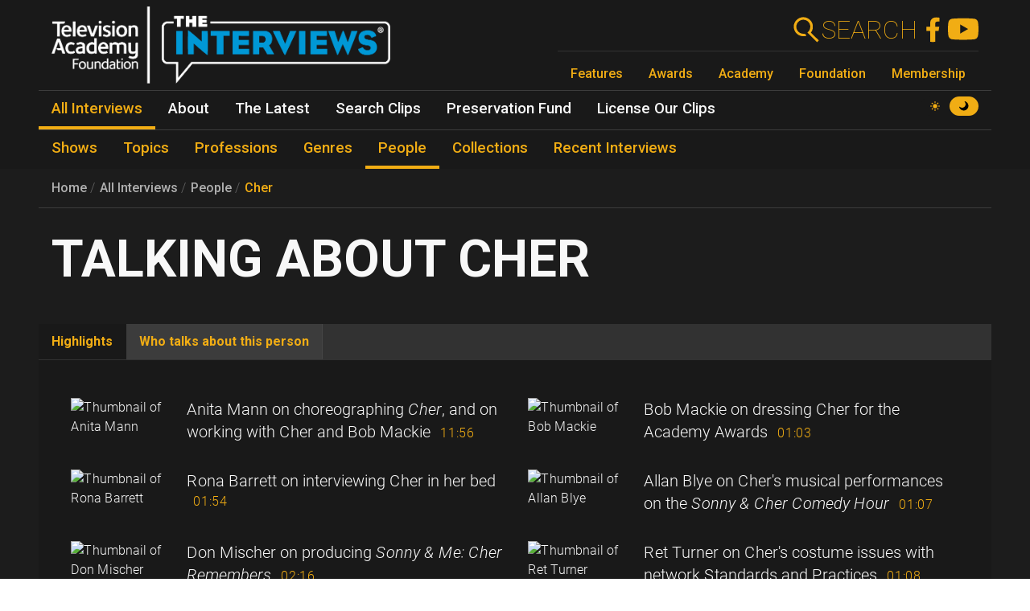

--- FILE ---
content_type: text/html; charset=UTF-8
request_url: https://interviews.televisionacademy.com/people/cher
body_size: 12766
content:
<!DOCTYPE html>
<html lang="en" dir="ltr" prefix="og: https://ogp.me/ns#">
<head>
    <meta charset="utf-8" />
<link rel="canonical" href="https://interviews.televisionacademy.com/people/cher" />
<link rel="icon" href="/favicon.ico" />
<link rel="mask-icon" href="/favicon.svg" color="#F1AD14" />
<link rel="icon" sizes="96x96" href="/favicon-96x96.png" />
<link rel="apple-touch-icon" sizes="180x180" href="/apple-touch-icon.png" />
<meta property="og:type" content="webpage" />
<meta property="og:url" content="https://interviews.televisionacademy.com/people/cher" />
<meta property="og:title" content="Cher" />
<meta property="og:image" content="https://interviews.televisionacademy.com/download?inline" />
<meta name="Generator" content="Drupal 10 (https://www.drupal.org)" />
<meta name="MobileOptimized" content="width" />
<meta name="HandheldFriendly" content="true" />
<meta name="viewport" content="width=device-width, initial-scale=1, shrink-to-fit=no" />
<meta http-equiv="x-ua-compatible" content="ie=edge" />
<script type="application/ld+json">{
    "@context": "https://schema.org",
    "@type": "BreadcrumbList",
    "itemListElement": [
        {
            "@type": "ListItem",
            "position": 1,
            "name": "Home",
            "item": "https://interviews.televisionacademy.com/"
        },
        {
            "@type": "ListItem",
            "position": 2,
            "name": "People",
            "item": "https://interviews.televisionacademy.com/people"
        },
        {
            "@type": "ListItem",
            "position": 3,
            "name": "Cher"
        }
    ]
}</script>
<script type="speculationrules">{"prerender":[{"where":{"selector_matches":"a"}}]}</script>
<link rel="alternate" hreflang="en" href="https://interviews.televisionacademy.com/people/cher" />

        <title>Cher | Television Academy Interviews</title>
        <link rel="stylesheet" media="all" href="/files/css/css_lHrmQq5f8jCiUO-lNvwKFXPSpnBgZzbQe-0I0FzZfgE.css?delta=0&amp;language=en&amp;theme=fp_theme&amp;include=eJxFjVEKxCAMBS_k6pEk1lRdUhOSCG1Pv2Vh2c83M_A2VkxVlwBFeMMZ9oFUc1NekpDwwOmxs46bpwNlh2Jhl7zReExyZvpu70-aGnEBeplfNGYLAgpNQbr9Lv4krimr0LCONdhljkcqYPgBLbc44w" />
<link rel="stylesheet" media="all" href="/files/css/css_704cImQrOUGpGnYmNCTC_3aTmVNu0QxoI7FeY8jFydc.css?delta=1&amp;language=en&amp;theme=fp_theme&amp;include=eJxFjVEKxCAMBS_k6pEk1lRdUhOSCG1Pv2Vh2c83M_A2VkxVlwBFeMMZ9oFUc1NekpDwwOmxs46bpwNlh2Jhl7zReExyZvpu70-aGnEBeplfNGYLAgpNQbr9Lv4krimr0LCONdhljkcqYPgBLbc44w" />
<link rel="stylesheet" media="print" href="/files/css/css_RsN5abm2Nxh7YszjeYY5vTzmd5ohjrLaTV-YeBsdDIA.css?delta=2&amp;language=en&amp;theme=fp_theme&amp;include=eJxFjVEKxCAMBS_k6pEk1lRdUhOSCG1Pv2Vh2c83M_A2VkxVlwBFeMMZ9oFUc1NekpDwwOmxs46bpwNlh2Jhl7zReExyZvpu70-aGnEBeplfNGYLAgpNQbr9Lv4krimr0LCONdhljkcqYPgBLbc44w" />
<link rel="stylesheet" media="all" href="/files/css/css_Y68oGWCHGngMzZCO0_AO4uvD-9c33h4ay9py9LNjwT4.css?delta=3&amp;language=en&amp;theme=fp_theme&amp;include=eJxFjVEKxCAMBS_k6pEk1lRdUhOSCG1Pv2Vh2c83M_A2VkxVlwBFeMMZ9oFUc1NekpDwwOmxs46bpwNlh2Jhl7zReExyZvpu70-aGnEBeplfNGYLAgpNQbr9Lv4krimr0LCONdhljkcqYPgBLbc44w" />

            <script type="application/json" data-drupal-selector="drupal-settings-json">{"path":{"baseUrl":"\/","pathPrefix":"","currentPath":"node\/4224","currentPathIsAdmin":false,"isFront":false,"currentLanguage":"en"},"pluralDelimiter":"\u0003","suppressDeprecationErrors":true,"gtag":{"tagId":"UA-1667400-6","consentMode":false,"otherIds":["G-LRWMB9FXZQ",""],"events":[],"additionalConfigInfo":[]},"ajaxPageState":{"libraries":"[base64]","theme":"fp_theme","theme_token":null},"ajaxTrustedUrl":[],"all_content_block":{"id":"all_content_block--person","type":"person"},"field_group":{"tabs":{"mode":"default","context":"view","settings":{"classes":"","show_empty_fields":false,"id":"","label_as_html":false,"direction":"horizontal","width_breakpoint":540}},"tab":{"mode":"default","context":"view","settings":{"classes":"","show_empty_fields":false,"id":"","label_as_html":false,"formatter":"closed","description":""}}},"widthBreakpoint":540,"videoPlayer":{"firstVideoId":"z_b5vbhD_X8","startSeconds":1882,"clipId":"111980"},"preferences":[],"toggle_hotkey_enabled":0,"user":{"uid":0,"permissionsHash":"895095a7b2c621a9b1f2d69b89cecfad2047147f2372cbae110e7055c0dab08e"}}</script>
<script src="/files/js/js_iK2n3PEMJFrOoDsbx9-Dl9barbLYzVuKiWvX6Easu7w.js?scope=header&amp;delta=0&amp;language=en&amp;theme=fp_theme&amp;include=eJx1jVEOwjAMQy801iNFaZdlYaapuoIYpyf8ISR-LNtPllcTLKTd7y0J5CZ1zJt3e3kdDBqcj2ltVGBBEgNUgoSnDC_7F_u_etgiTg18Sv_UY4ufpPDMuBzjhFWd1F0hMdWkIb955is_31DQQ_Q"></script>
<script src="/modules/composer/google_tag/js/gtag.js?t7brw7"></script>

                <script type="speculationrules">
                    {
                      "prerender": [
                        {
                          "where": {
                            "selector_matches": "a"
                          }
                        }
                      ]
                    }
                </script>
                <script async src="https://siteimproveanalytics.com/js/siteanalyze_6231350.js"></script>
</head>
<body data-theme="dark" class="layout-no-sidebars page-node-4224 path-node person">
<a href="#main" class="visually-hidden focusable skip-link">
    Skip to main content
</a>

  <div class="dialog-off-canvas-main-canvas" data-off-canvas-main-canvas>
    


    <header id="header" role="banner" aria-label="Site header">
                    <nav class="navbar" id="navbar-main" >
                      <a href="/" title="Home" rel="home" class="navbar-brand">
        <img src="/themes/custom/fp_theme/img/logo_dark.png" data-show-theme="dark" alt="Home" />
        <img src="/themes/custom/fp_theme/img/logo_light.png" data-show-theme="light" alt="Home" />
    </a>



                <div class="menu-accessories">
                    <a id="search-box" href="/search"><form action="/search"><label for="search">Search</label><input class="form-text form-control" id="search" type="search" name="search"><button type="submit"><svg xmlns="http://www.w3.org/2000/svg" viewBox="0 0 48 48">
    <path class="cls-1" d="M31.21,28.38l.28-.38.42-.62.38-.5.42-.74c.06-.12.11-.24.16-.36.16-.32.3-.62.44-.94h0a14.45,14.45,0,0,0,.94-3.78h0a7.69,7.69,0,0,0,0-1,3.23,3.23,0,0,0,0-.44V17.38a.87.87,0,0,0-.1-.54A4,4,0,0,1,34,16c-.06-.28-.1-.38-.14-.58a7.36,7.36,0,0,0-.22-.74c-.08-.24-.16-.46-.26-.7s-.14-.38-.22-.56-.3-.66-.46-1a1.47,1.47,0,0,0-.14-.28,15,15,0,0,0-2.66-3.52h0a15,15,0,1,0-10.6,25.6h1a15.25,15.25,0,0,0,3.9-.78A4,4,0,0,0,20,30.28h-.68a11,11,0,1,1,9.14-17.1l.12.18a11,11,0,0,1,.9,1.74v.14a13.87,13.87,0,0,1,.58,2h0a11.26,11.26,0,0,1-.54,6v.2a9.77,9.77,0,0,1-.8,1.54c0,.14-.12.26-.2.38a11.07,11.07,0,0,1-1.4,1.72L25.67,28.5,40.89,43.72l2.84-2.84Z"></path>
</svg></button></form></a>
                    <a href="https://www.facebook.com/FoundationInterviews"><svg version="1.1" xmlns="http://www.w3.org/2000/svg" x="0px" y="0px" viewBox="0 4 40 40">
    <path d="M27.8,25.6l0.9-5.6h-5.3v-3.9c0-1.6,0.6-2.8,3-2.8h2.6V8.2c-1.4-0.2-3-0.4-4.4-0.4c-4.6,0-7.8,2.8-7.8,7.8V20 h-5v5.6h5v14.1c1.1,0.2,2.2,0.3,3.3,0.3c1.1,0,2.2-0.1,3.3-0.3V25.6H27.8z"/>
</svg>
</a>
                    <a href="https://www.youtube.com/user/TVLEGENDS"><svg xmlns="http://www.w3.org/2000/svg" width="16" height="16" fill="#fff" viewBox="0 0 16 16">
    <path fill="#000" d="M8.051 1.999h.089c.822.003 4.987.033 6.11.335a2.01 2.01 0 0 1 1.415 1.42c.101.38.172.883.22 1.402l.01.104.022.26.008.104c.065.914.073 1.77.074 1.957v.075c-.001.194-.01 1.108-.082 2.06l-.008.105-.009.104c-.05.572-.124 1.14-.235 1.558a2.007 2.007 0 0 1-1.415 1.42c-1.16.312-5.569.334-6.18.335h-.142c-.309 0-1.587-.006-2.927-.052l-.17-.006-.087-.004-.171-.007-.171-.007c-1.11-.049-2.167-.128-2.654-.26a2.007 2.007 0 0 1-1.415-1.419c-.111-.417-.185-.986-.235-1.558L.09 9.82l-.008-.104A31.4 31.4 0 0 1 0 7.68v-.123c.002-.215.01-.958.064-1.778l.007-.103.003-.052.008-.104.022-.26.01-.104c.048-.519.119-1.023.22-1.402a2.007 2.007 0 0 1 1.415-1.42c.487-.13 1.544-.21 2.654-.26l.17-.007.172-.006.086-.003.171-.007A99.788 99.788 0 0 1 7.858 2h.193zM6.4 5.209v4.818l4.157-2.408L6.4 5.209z"/>
</svg></a>
                    <button class="navbar-toggler toggler" type="button" aria-expanded="false" aria-label="Toggle navigation">
                        <span class="open-menu"><svg xmlns="http://www.w3.org/2000/svg" viewBox="0 0 48 48">
    <path d="M38,30a4,4,0,0,1,4,4H6V30Zm-6-8v4H6V22Zm10-8a4,4,0,0,1-4,4H6V14Z"></path>
</svg></span><span class="close-menu"><svg xmlns="http://www.w3.org/2000/svg" viewBox="0 0 48 48">
    <path d="M11.42,8.58,24,21.18a4,4,0,0,1,0,5.64h0L11.42,39.42,8.58,36.58,21.18,24,8.58,11.42ZM28.24,25.42l2.84,2.82,8.34,8.34-2.84,2.84-8.34-8.34L28,30.82a4,4,0,0,1,.24-5.4ZM36.58,8.58l2.84,2.84-8.34,8.34-2.84,2.82a4,4,0,0,1,0-5.66h0Z"></path>
</svg></span>
                    </button>
                </div>
                
              <ul class="menu--emmys clearfix nav">
                    <li class="nav-item">
                <a href="https://www.televisionacademy.com/features" class="nav-link nav-link-https--wwwtelevisionacademycom-features">Features</a>
              </li>
                <li class="nav-item">
                <a href="https://www.televisionacademy.com/awards" class="nav-link nav-link-https--wwwtelevisionacademycom-awards">Awards</a>
              </li>
                <li class="nav-item">
                <a href="https://www.televisionacademy.com/academy" class="nav-link nav-link-https--wwwtelevisionacademycom-academy">Academy</a>
              </li>
                <li class="nav-item">
                <a href="https://www.televisionacademy.com/foundation" class="nav-link nav-link-https--wwwtelevisionacademycom-foundation">Foundation</a>
              </li>
                <li class="nav-item">
                <a href="https://www.televisionacademy.com/members" class="nav-link nav-link-https--wwwtelevisionacademycom-members">Membership</a>
              </li>
        </ul>
  


                <div id="theme-switcher-wrapper">
    <span data-theme="light">
        <svg viewBox="0 0 17 17" xmlns="http://www.w3.org/2000/svg" xml:space="preserve">
            <path d="M9.35,13.94L9.35,17L7.65,17L7.65,13.94C8.203,14.025 8.797,14.025 9.35,13.94ZM9.35,3.06L9.35,0L7.65,0L7.65,3.06C8.203,2.975 8.797,2.975 9.35,3.06ZM3.06,7.65L0,7.65L0,9.35L3.06,9.35C2.975,8.797 2.975,8.203 3.06,7.65ZM13.94,9.35L17,9.35L17,7.65L13.94,7.65C14.025,8.203 14.025,8.797 13.94,9.35ZM12.963,11.773C12.793,11.985 12.623,12.24 12.41,12.41C12.198,12.58 11.985,12.793 11.773,12.963L12.708,13.898C13.387,14.578 14.45,14.578 15.13,13.898L12.963,11.73L12.963,11.773ZM4.59,4.59C4.802,4.378 5.015,4.207 5.228,4.037L4.293,3.103C3.612,2.422 2.55,2.422 1.87,3.103L4.037,5.27C4.207,5.057 4.378,4.802 4.59,4.633L4.59,4.59ZM4.037,11.773L3.103,12.708C2.422,13.387 2.422,14.45 3.103,15.13L5.27,12.963C5.057,12.793 4.802,12.623 4.633,12.41C4.463,12.198 4.25,11.985 4.08,11.773L4.037,11.773ZM12.963,5.228L13.898,4.293C14.578,3.612 14.578,2.55 13.898,1.87L11.73,4.037C11.943,4.207 12.198,4.378 12.368,4.59C12.538,4.802 12.75,5.015 12.92,5.228L12.963,5.228ZM11.22,11.22C9.733,12.708 7.31,12.708 5.823,11.22C4.335,9.733 4.335,7.31 5.823,5.823C7.31,4.335 9.733,4.335 11.22,5.823C12.708,7.31 12.708,9.733 11.22,11.22Z"/>
        </svg>
    </span>
    <span data-theme="dark">
        <svg viewBox="0 0 16 16" xmlns="http://www.w3.org/2000/svg"  xml:space="preserve">
            <path d="M9.114,0.869C10.264,2.135 10.865,3.907 10.539,5.815C10.131,8.205 8.205,10.131 5.814,10.539C3.907,10.865 2.135,10.264 0.869,9.114C0.49,8.77 -0.118,9.13 0.02,9.623C0.975,13.027 4.18,15.487 7.933,15.29C11.859,15.083 15.083,11.859 15.289,7.933C15.487,4.181 13.026,0.975 9.623,0.02C9.13,-0.118 8.77,0.49 9.114,0.869"/>
        </svg>
    </span>
</div>            </nav>
            

        <ul class="menu--main clearfix nav" role="menubar">
                                    <li class="nav-item menu-item--collapsed active" role="none">
                                                                    <a href="/interviews" class="nav-link active nav-link--interviews" role="menuitem" data-drupal-link-system-path="node/20704">All Interviews</a>
                            </li>
                                <li class="nav-item menu-item--collapsed" role="none">
                                                                    <a href="/about" class="nav-link nav-link--about" role="menuitem" data-drupal-link-system-path="node/19495">About</a>
                            </li>
                                <li class="nav-item menu-item--collapsed" role="none">
                                                                    <a href="/news" class="nav-link nav-link--news" role="menuitem" data-drupal-link-system-path="node/20716">The Latest</a>
                            </li>
                                <li class="nav-item" role="none">
                                                                    <a href="/search-clips" class="nav-link nav-link--search-clips" role="menuitem" data-drupal-link-system-path="search-clips">Search Clips</a>
                            </li>
                                <li class="nav-item" role="none">
                                                                    <a href="/preservation-fund" class="nav-link nav-link--preservation-fund" role="menuitem" data-drupal-link-system-path="node/19498">Preservation Fund</a>
                            </li>
                                <li class="nav-item" role="none">
                                                                    <a href="/license-our-clips" class="nav-link nav-link--license-our-clips" role="menuitem" data-drupal-link-system-path="node/31375">License Our Clips</a>
                            </li>
            </ul>
        


            <div class="level--2">

        <ul class="menu--main clearfix nav" role="menubar">
                                    <li class="nav-item" role="none">
                                                                    <a href="/shows" class="nav-link nav-link--shows" role="menuitem" data-drupal-link-system-path="node/20703">Shows</a>
                            </li>
                                <li class="nav-item" role="none">
                                                                    <a href="/topics" class="nav-link nav-link--topics" role="menuitem" data-drupal-link-system-path="node/20705">Topics</a>
                            </li>
                                <li class="nav-item" role="none">
                                                                    <a href="/professions" class="nav-link nav-link--professions" role="menuitem" data-drupal-link-system-path="node/20706">Professions</a>
                            </li>
                                <li class="nav-item" role="none">
                                                                    <a href="/genres" class="nav-link nav-link--genres" role="menuitem" data-drupal-link-system-path="node/20707">Genres</a>
                            </li>
                                <li class="nav-item active" role="none">
                                                                    <a href="/people" class="nav-link active nav-link--people" role="menuitem" data-drupal-link-system-path="node/20708">People</a>
                            </li>
                                <li class="nav-item" role="none">
                                                                    <a href="/collections" class="nav-link nav-link--collections" role="menuitem" data-drupal-link-system-path="node/20709">Collections</a>
                            </li>
                                <li class="nav-item" role="none">
                                                                    <a href="/recent-interviews" class="nav-link nav-link--recent-interviews" role="menuitem" data-drupal-link-system-path="node/20720">Recent Interviews</a>
                            </li>
            </ul>
        

</div>
            </header>

          <div id="content_top" class="container">
                  
    <nav role="navigation" aria-label="breadcrumb">
        <ol class="breadcrumb">
                                                <li class="breadcrumb-item">
                        <a href="/">Home</a>
                    </li>
                                                                <li class="breadcrumb-item">
                        <a href="/interviews">All Interviews</a>
                    </li>
                                                                <li class="breadcrumb-item">
                        <a href="/people">People</a>
                    </li>
                                                                <li class="breadcrumb-item">
                        <a href="/people/cher">Cher</a>
                    </li>
                                    </ol>
    </nav>

        <span class="title-wrapper"><span><h1>Cher</h1></span></span>



      </div>
    
    
            <div id="main-wrapper" class="container">
            <main class="col order-first" id="main" role="main">
                  <div data-drupal-messages-fallback class="hidden"></div>
        
<article class="node node--type-person node--view-mode-full clearfix">
  
  <div id="video_player"></div><div id="clip_description"></div><div class="field-group-tabs-wrapper"><div data-horizontal-tabs class="horizontal-tabs clearfix">
  <ul data-horizontal-tabs-list class="horizontal-tabs-list visually-hidden"></ul>
  <div data-horizontal-tabs-panes><input class="horizontal-tabs-active-tab form-control" type="hidden" />
<details id="edit-group-highlights" class="js-form-wrapper form-wrapper"><summary role="button" aria-controls="edit-group-highlights" aria-expanded="false">Highlights</summary><div class="details-wrapper">
    <div class="field--type-entity-reference field--name-field-highlights">
    <div class="field__items">
          <div class="field__item">  <div class="clip--highlight ¶--type-clip paragraph paragraph--type--clip paragraph--view-mode--default" id="¶-111980" data-youtube-id="z_b5vbhD_X8" data-start="1882" data-stop="2598" data-part-number="2" data-clip-type="person">
    
          <img alt='Thumbnail of Anita Mann' class='youtube-thumbnail' src='https://img.youtube.com/vi/z_b5vbhD_X8/mqdefault.jpg'><div class="field--type-text-long field--name-field-clip-description">
        <div class="field__items">
                    <div class="field__item"><p>Anita Mann on choreographing <i>Cher</i>, and on working with Cher and Bob Mackie</p>
</div>
            </div>
</div><div class="field--type-field-clip field--name-field-clip">
    <div class="field__items">
          <div class="field__item"><span class='clip-length'>11:56</span></div>
      </div>
</div>
      </div>
</div>
          <div class="field__item">  <div class="clip--highlight ¶--type-clip paragraph paragraph--type--clip paragraph--view-mode--default" id="¶-30580" data-youtube-id="l-5vGktkhhY" data-start="1061" data-stop="1124" data-part-number="5" data-clip-type="person">
    
          <img alt='Thumbnail of Bob Mackie' class='youtube-thumbnail' src='https://img.youtube.com/vi/l-5vGktkhhY/mqdefault.jpg'><div class="field--type-text-long field--name-field-clip-description">
        <div class="field__items">
                    <div class="field__item"><p>Bob Mackie on dressing Cher for the Academy Awards</p>
</div>
            </div>
</div><div class="field--type-field-clip field--name-field-clip">
    <div class="field__items">
          <div class="field__item"><span class='clip-length'>01:03</span></div>
      </div>
</div>
      </div>
</div>
          <div class="field__item">  <div class="clip--highlight ¶--type-clip paragraph paragraph--type--clip paragraph--view-mode--default" id="¶-79056" data-youtube-id="ouriu67_PQE" data-start="2119" data-stop="2233" data-part-number="3" data-clip-type="person">
    
          <img alt='Thumbnail of Rona Barrett' class='youtube-thumbnail' src='https://img.youtube.com/vi/ouriu67_PQE/mqdefault.jpg'><div class="field--type-text-long field--name-field-clip-description">
        <div class="field__items">
                    <div class="field__item"><p>Rona Barrett on interviewing Cher in her bed</p>
</div>
            </div>
</div><div class="field--type-field-clip field--name-field-clip">
    <div class="field__items">
          <div class="field__item"><span class='clip-length'>01:54</span></div>
      </div>
</div>
      </div>
</div>
          <div class="field__item">  <div class="clip--highlight ¶--type-clip paragraph paragraph--type--clip paragraph--view-mode--default" id="¶-116718" data-youtube-id="78k-OSntouo" data-start="1086" data-stop="1153" data-part-number="2" data-clip-type="person">
    
          <img alt='Thumbnail of Allan Blye' class='youtube-thumbnail' src='https://img.youtube.com/vi/78k-OSntouo/mqdefault.jpg'><div class="field--type-text-long field--name-field-clip-description">
        <div class="field__items">
                    <div class="field__item"><p>Allan Blye on Cher's musical performances on the <i>Sonny &amp; Cher Comedy Hour</i></p>
</div>
            </div>
</div><div class="field--type-field-clip field--name-field-clip">
    <div class="field__items">
          <div class="field__item"><span class='clip-length'>01:07</span></div>
      </div>
</div>
      </div>
</div>
          <div class="field__item">  <div class="clip--highlight ¶--type-clip paragraph paragraph--type--clip paragraph--view-mode--default" id="¶-43620" data-youtube-id="1w1U7_6qR9Q" data-start="2666" data-stop="2802" data-part-number="4" data-clip-type="person">
    
          <img alt='Thumbnail of Don Mischer' class='youtube-thumbnail' src='https://img.youtube.com/vi/1w1U7_6qR9Q/mqdefault.jpg'><div class="field--type-text-long field--name-field-clip-description">
        <div class="field__items">
                    <div class="field__item"><p>Don Mischer on producing <i>Sonny &amp; Me: Cher Remembers</i></p>
</div>
            </div>
</div><div class="field--type-field-clip field--name-field-clip">
    <div class="field__items">
          <div class="field__item"><span class='clip-length'>02:16</span></div>
      </div>
</div>
      </div>
</div>
          <div class="field__item">  <div class="clip--highlight ¶--type-clip paragraph paragraph--type--clip paragraph--view-mode--default" id="¶-41268" data-youtube-id="HTBYMOpB240" data-start="1159" data-stop="1227" data-part-number="2" data-clip-type="person">
    
          <img alt='Thumbnail of Ret Turner' class='youtube-thumbnail' src='https://img.youtube.com/vi/HTBYMOpB240/mqdefault.jpg'><div class="field--type-text-long field--name-field-clip-description">
        <div class="field__items">
                    <div class="field__item"><p>Ret Turner on Cher's costume issues with network Standards and Practices</p>
</div>
            </div>
</div><div class="field--type-field-clip field--name-field-clip">
    <div class="field__items">
          <div class="field__item"><span class='clip-length'>01:08</span></div>
      </div>
</div>
      </div>
</div>
      </div>
</div></div>
</details>
<details id="who-talks-about" class="js-form-wrapper form-wrapper"><summary role="button" aria-controls="who-talks-about" aria-expanded="false">Who talks about this person</summary><div class="details-wrapper">
    <div class="field--type-entity-reference field--name-field-clips-that-reference clips-of-type">
    <div class="field__items">
                    <h2><a href="/interviews/rona-barrett">Rona Barrett</a></h2>
            <div class="clip-references">
                                    <div class="clip-reference">  <div id="¶-79056" class="¶--type-clip ¶--view-mode-full paragraph paragraph--type--clip paragraph--view-mode--full" data-youtube-id="ouriu67_PQE" data-start="2119" data-stop="2233" data-part-number="3" data-clip-type="person">
    
          <div class="field--type-text-long field--name-field-clip-description">
        <div class="field__items">
                    <div class="field__item"><p>Rona Barrett on interviewing Cher in her bed</p>
</div>
            </div>
</div><div class="field--type-field-clip field--name-field-clip">
    <div class="field__items">
          <div class="field__item"><span class='clip-length'>01:54</span></div>
      </div>
</div>
      </div>
</div>
                            </div>
                    <h2><a href="/interviews/allan-blye">Allan Blye</a></h2>
            <div class="clip-references">
                                    <div class="clip-reference">  <div id="¶-116718" class="¶--type-clip ¶--view-mode-full paragraph paragraph--type--clip paragraph--view-mode--full" data-youtube-id="78k-OSntouo" data-start="1086" data-stop="1153" data-part-number="2" data-clip-type="person">
    
          <div class="field--type-text-long field--name-field-clip-description">
        <div class="field__items">
                    <div class="field__item"><p>Allan Blye on Cher's musical performances on the <i>Sonny &amp; Cher Comedy Hour</i></p>
</div>
            </div>
</div><div class="field--type-field-clip field--name-field-clip">
    <div class="field__items">
          <div class="field__item"><span class='clip-length'>01:07</span></div>
      </div>
</div>
      </div>
</div>
                            </div>
                    <h2><a href="/interviews/kevin-carlisle">Kevin Carlisle</a></h2>
            <div class="clip-references">
                                    <div class="clip-reference">  <div id="¶-110814" class="¶--type-clip ¶--view-mode-full paragraph paragraph--type--clip paragraph--view-mode--full" data-youtube-id="RLqR9a-qPRM" data-start="1101" data-stop="1144" data-part-number="2" data-clip-type="person">
    
          <div class="field--type-text-long field--name-field-clip-description">
        <div class="field__items">
                    <div class="field__item"><p>Kevin Carlisle on working with Cher</p>
</div>
            </div>
</div><div class="field--type-field-clip field--name-field-clip">
    <div class="field__items">
          <div class="field__item"><span class='clip-length'>00:43</span></div>
      </div>
</div>
      </div>
</div>
                            </div>
                    <h2><a href="/interviews/chris-carter">Chris Carter</a></h2>
            <div class="clip-references">
                                    <div class="clip-reference">  <div id="¶-76951" class="¶--type-clip ¶--view-mode-full paragraph paragraph--type--clip paragraph--view-mode--full" data-youtube-id="28AOK-FO9RE" data-start="2159" data-stop="2207" data-part-number="2" data-clip-type="person">
    
          <div class="field--type-text-long field--name-field-clip-description">
        <div class="field__items">
                    <div class="field__item"><p>Chris Carter on Cher guest-starring on <i>The X-Files</i></p>
</div>
            </div>
</div><div class="field--type-field-clip field--name-field-clip">
    <div class="field__items">
          <div class="field__item"><span class='clip-length'>00:48</span></div>
      </div>
</div>
      </div>
</div>
                            </div>
                    <h2><a href="/interviews/rupaul-charles">RuPaul Charles</a></h2>
            <div class="clip-references">
                                    <div class="clip-reference">  <div id="¶-113282" class="¶--type-clip ¶--view-mode-full paragraph paragraph--type--clip paragraph--view-mode--full" data-youtube-id="puGut85XSDY" data-start="2013" data-stop="2153" data-part-number="1" data-clip-type="person">
    
          <div class="field--type-text-long field--name-field-clip-description">
        <div class="field__items">
                    <div class="field__item"><p>RuPaul Charles on the guests of <i>The RuPaul Show</i>, including Diana Ross and Cher</p>
</div>
            </div>
</div><div class="field--type-field-clip field--name-field-clip">
    <div class="field__items">
          <div class="field__item"><span class='clip-length'>02:20</span></div>
      </div>
</div>
      </div>
</div>
                            </div>
                    <h2><a href="/interviews/bill-davis">Bill Davis</a></h2>
            <div class="clip-references">
                                    <div class="clip-reference">  <div id="¶-91210" class="¶--type-clip ¶--view-mode-full paragraph paragraph--type--clip paragraph--view-mode--full" data-youtube-id="z2bFJmtYjB8" data-start="3157" data-stop="3283" data-part-number="2" data-clip-type="person">
    
          <div class="field--type-text-long field--name-field-clip-description">
        <div class="field__items">
                    <div class="field__item"><p>Bill Davis on directing&nbsp;<i>Cher</i></p>
</div>
            </div>
</div><div class="field--type-field-clip field--name-field-clip">
    <div class="field__items">
          <div class="field__item"><span class='clip-length'>02:06</span></div>
      </div>
</div>
      </div>
</div>
                            </div>
                    <h2><a href="/interviews/hal-gurnee">Hal Gurnee</a></h2>
            <div class="clip-references">
                                    <div class="clip-reference">  <div id="¶-115396" class="¶--type-clip ¶--view-mode-full paragraph paragraph--type--clip paragraph--view-mode--full" data-youtube-id="hjdmEb9wsNI" data-start="3570" data-stop="3606" data-part-number="3" data-clip-type="person">
    
          <div class="field--type-text-long field--name-field-clip-description">
        <div class="field__items">
                    <div class="field__item"><p>Hal Gurnee on the Sonny and Cher reunion show on <i>Late Night with David Letterman</i></p>
</div>
            </div>
</div><div class="field--type-field-clip field--name-field-clip">
    <div class="field__items">
          <div class="field__item"><span class='clip-length'>00:36</span></div>
      </div>
</div>
      </div>
</div>
                            </div>
                    <h2><a href="/interviews/buz-kohan">Buz Kohan</a></h2>
            <div class="clip-references">
                                    <div class="clip-reference">  <div id="¶-89291" class="¶--type-clip ¶--view-mode-full paragraph paragraph--type--clip paragraph--view-mode--full" data-youtube-id="M2c0rxPPqb4" data-start="1870" data-stop="2015" data-part-number="3" data-clip-type="person">
    
          <div class="field--type-text-long field--name-field-clip-description">
        <div class="field__items">
                    <div class="field__item"><p>Buz Kohan on working with Cher on two of her TV specials</p>
</div>
            </div>
</div><div class="field--type-field-clip field--name-field-clip">
    <div class="field__items">
          <div class="field__item"><span class='clip-length'>02:25</span></div>
      </div>
</div>
      </div>
</div>
                            </div>
                    <h2><a href="/interviews/bob-mackie">Bob Mackie</a></h2>
            <div class="clip-references">
                                    <div class="clip-reference">  <div id="¶-30484" class="¶--type-clip ¶--view-mode-full paragraph paragraph--type--clip paragraph--view-mode--full" data-youtube-id="jdI19ghjruc" data-start="1282" data-stop="1335" data-part-number="2" data-clip-type="person">
    
          <div class="field--type-text-long field--name-field-clip-description">
        <div class="field__items">
                    <div class="field__item"><p>Bob Mackie on designing for Sonny and Cher</p>
</div>
            </div>
</div><div class="field--type-field-clip field--name-field-clip">
    <div class="field__items">
          <div class="field__item"><span class='clip-length'>00:53</span></div>
      </div>
</div>
      </div>
</div>
                                    <div class="clip-reference">  <div id="¶-30486" class="¶--type-clip ¶--view-mode-full paragraph paragraph--type--clip paragraph--view-mode--full" data-youtube-id="jdI19ghjruc" data-start="1440" data-stop="1470" data-part-number="2" data-clip-type="person">
    
          <div class="field--type-text-long field--name-field-clip-description">
        <div class="field__items">
                    <div class="field__item"><p>Bob Mackie on designing for pregnancy and weight gain for Cher</p>
</div>
            </div>
</div><div class="field--type-field-clip field--name-field-clip">
    <div class="field__items">
          <div class="field__item"><span class='clip-length'>00:30</span></div>
      </div>
</div>
      </div>
</div>
                                    <div class="clip-reference">  <div id="¶-30526" class="¶--type-clip ¶--view-mode-full paragraph paragraph--type--clip paragraph--view-mode--full" data-youtube-id="XJuhmmN6CZY" data-start="136" data-stop="267" data-part-number="3" data-clip-type="person">
    
          <div class="field--type-text-long field--name-field-clip-description">
        <div class="field__items">
                    <div class="field__item"><p>Bob Mackie on censorship of designs when designing for Cher</p>
</div>
            </div>
</div><div class="field--type-field-clip field--name-field-clip">
    <div class="field__items">
          <div class="field__item"><span class='clip-length'>02:11</span></div>
      </div>
</div>
      </div>
</div>
                                    <div class="clip-reference">  <div id="¶-30555" class="¶--type-clip ¶--view-mode-full paragraph paragraph--type--clip paragraph--view-mode--full" data-youtube-id="hU-Wbd07Wko" data-start="772" data-stop="1770" data-part-number="4" data-clip-type="person">
    
          <div class="field--type-text-long field--name-field-clip-description">
        <div class="field__items">
                    <div class="field__item"><p>Bob Mackie on working with Cher on <i>Cher</i> and <i>The Sonny &amp; Cher Comedy Hour</i></p>
</div>
            </div>
</div><div class="field--type-field-clip field--name-field-clip">
    <div class="field__items">
          <div class="field__item"><span class='clip-length'>16:38</span></div>
      </div>
</div>
      </div>
</div>
                                    <div class="clip-reference">  <div id="¶-30580" class="¶--type-clip ¶--view-mode-full paragraph paragraph--type--clip paragraph--view-mode--full" data-youtube-id="l-5vGktkhhY" data-start="1061" data-stop="1124" data-part-number="5" data-clip-type="person">
    
          <div class="field--type-text-long field--name-field-clip-description">
        <div class="field__items">
                    <div class="field__item"><p>Bob Mackie on dressing Cher for the Academy Awards</p>
</div>
            </div>
</div><div class="field--type-field-clip field--name-field-clip">
    <div class="field__items">
          <div class="field__item"><span class='clip-length'>01:03</span></div>
      </div>
</div>
      </div>
</div>
                            </div>
                    <h2><a href="/interviews/anita-mann">Anita Mann</a></h2>
            <div class="clip-references">
                                    <div class="clip-reference">  <div id="¶-111980" class="¶--type-clip ¶--view-mode-full paragraph paragraph--type--clip paragraph--view-mode--full" data-youtube-id="z_b5vbhD_X8" data-start="1882" data-stop="2598" data-part-number="2" data-clip-type="person">
    
          <div class="field--type-text-long field--name-field-clip-description">
        <div class="field__items">
                    <div class="field__item"><p>Anita Mann on choreographing <i>Cher</i>, and on working with Cher and Bob Mackie</p>
</div>
            </div>
</div><div class="field--type-field-clip field--name-field-clip">
    <div class="field__items">
          <div class="field__item"><span class='clip-length'>11:56</span></div>
      </div>
</div>
      </div>
</div>
                            </div>
                    <h2><a href="/interviews/don-mischer">Don Mischer</a></h2>
            <div class="clip-references">
                                    <div class="clip-reference">  <div id="¶-43621" class="¶--type-clip ¶--view-mode-full paragraph paragraph--type--clip paragraph--view-mode--full" data-youtube-id="1w1U7_6qR9Q" data-start="2666" data-stop="2802" data-part-number="4" data-clip-type="person">
    
          <div class="field--type-text-long field--name-field-clip-description">
        <div class="field__items">
                    <div class="field__item"><p>Don Mischer on producing <i>Sonny &amp; Me: Cher Remembers</i></p>
</div>
            </div>
</div><div class="field--type-field-clip field--name-field-clip">
    <div class="field__items">
          <div class="field__item"><span class='clip-length'>02:16</span></div>
      </div>
</div>
      </div>
</div>
                            </div>
                    <h2><a href="/interviews/mike-post">Mike Post</a></h2>
            <div class="clip-references">
                                    <div class="clip-reference">  <div id="¶-19568" class="¶--type-clip ¶--view-mode-full paragraph paragraph--type--clip paragraph--view-mode--full" data-youtube-id="FAn_DRcYu18" data-start="965" data-stop="1076" data-part-number="1" data-clip-type="person">
    
          <div class="field--type-text-long field--name-field-clip-description">
        <div class="field__items">
                    <div class="field__item"><p>Mike Post on playing for Sonny and Cher</p>
</div>
            </div>
</div><div class="field--type-field-clip field--name-field-clip">
    <div class="field__items">
          <div class="field__item"><span class='clip-length'>01:51</span></div>
      </div>
</div>
      </div>
</div>
                            </div>
                    <h2><a href="/interviews/hector-ramirez">Hector Ramirez</a></h2>
            <div class="clip-references">
                                    <div class="clip-reference">  <div id="¶-85482" class="¶--type-clip ¶--view-mode-full paragraph paragraph--type--clip paragraph--view-mode--full" data-youtube-id="HTG3Way7w9Q" data-start="3059" data-stop="3105" data-part-number="1" data-clip-type="person">
    
          <div class="field--type-text-long field--name-field-clip-description">
        <div class="field__items">
                    <div class="field__item"><p>Hector Ramirez on working with Sonny and Cher on <i>The Sonny &amp; Cher Comedy Hour</i></p>
</div>
            </div>
</div><div class="field--type-field-clip field--name-field-clip">
    <div class="field__items">
          <div class="field__item"><span class='clip-length'>00:46</span></div>
      </div>
</div>
      </div>
</div>
                            </div>
                    <h2><a href="/interviews/paul-shaffer">Paul Shaffer</a></h2>
            <div class="clip-references">
                                    <div class="clip-reference">  <div id="¶-59639" class="¶--type-clip ¶--view-mode-full paragraph paragraph--type--clip paragraph--view-mode--full" data-youtube-id="qsm25HzHW3Q" data-start="2484" data-stop="2665" data-part-number="3" data-clip-type="person">
    
          <div class="field--type-text-long field--name-field-clip-description">
        <div class="field__items">
                    <div class="field__item"><p>Paul Shaffer on Sonny and Cher's&nbsp;reunion (November 13, 1987) on <i>Late Night with David Letterman</i></p>
</div>
            </div>
</div><div class="field--type-field-clip field--name-field-clip">
    <div class="field__items">
          <div class="field__item"><span class='clip-length'>03:01</span></div>
      </div>
</div>
      </div>
</div>
                            </div>
                    <h2><a href="/interviews/ret-turner">Ret Turner</a></h2>
            <div class="clip-references">
                                    <div class="clip-reference">  <div id="¶-41268" class="¶--type-clip ¶--view-mode-full paragraph paragraph--type--clip paragraph--view-mode--full" data-youtube-id="HTBYMOpB240" data-start="1159" data-stop="1227" data-part-number="2" data-clip-type="person">
    
          <div class="field--type-text-long field--name-field-clip-description">
        <div class="field__items">
                    <div class="field__item"><p>Ret Turner on Cher's costume issues with network Standards and Practices</p>
</div>
            </div>
</div><div class="field--type-field-clip field--name-field-clip">
    <div class="field__items">
          <div class="field__item"><span class='clip-length'>01:08</span></div>
      </div>
</div>
      </div>
</div>
                                    <div class="clip-reference">  <div id="¶-41272" class="¶--type-clip ¶--view-mode-full paragraph paragraph--type--clip paragraph--view-mode--full" data-youtube-id="HTBYMOpB240" data-start="1587" data-stop="1704" data-part-number="2" data-clip-type="person">
    
          <div class="field--type-text-long field--name-field-clip-description">
        <div class="field__items">
                    <div class="field__item"><p>Ret Turner on working with Sonny Bono and Cher on <i>The Sonny &amp; Cher Comedy Hour</i></p>
</div>
            </div>
</div><div class="field--type-field-clip field--name-field-clip">
    <div class="field__items">
          <div class="field__item"><span class='clip-length'>01:57</span></div>
      </div>
</div>
      </div>
</div>
                                    <div class="clip-reference">  <div id="¶-41300" class="¶--type-clip ¶--view-mode-full paragraph paragraph--type--clip paragraph--view-mode--full" data-youtube-id="ksCLFjSZNzc" data-start="134" data-stop="300" data-part-number="3" data-clip-type="person">
    
          <div class="field--type-text-long field--name-field-clip-description">
        <div class="field__items">
                    <div class="field__item"><p>Ret Turner on costume designing for&nbsp;Sonny and&nbsp;Cher on <i>The Sonny &amp; Cher Comedy Hour</i></p>
</div>
            </div>
</div><div class="field--type-field-clip field--name-field-clip">
    <div class="field__items">
          <div class="field__item"><span class='clip-length'>02:46</span></div>
      </div>
</div>
      </div>
</div>
                                    <div class="clip-reference">  <div id="¶-41303" class="¶--type-clip ¶--view-mode-full paragraph paragraph--type--clip paragraph--view-mode--full" data-youtube-id="ksCLFjSZNzc" data-start="598" data-stop="719" data-part-number="3" data-clip-type="person">
    
          <div class="field--type-text-long field--name-field-clip-description">
        <div class="field__items">
                    <div class="field__item"><p>Ret Turner on Sonny and Cher's divorce and subsequent shows</p>
</div>
            </div>
</div><div class="field--type-field-clip field--name-field-clip">
    <div class="field__items">
          <div class="field__item"><span class='clip-length'>02:01</span></div>
      </div>
</div>
      </div>
</div>
                                    <div class="clip-reference">  <div id="¶-41306" class="¶--type-clip ¶--view-mode-full paragraph paragraph--type--clip paragraph--view-mode--full" data-youtube-id="ksCLFjSZNzc" data-start="796" data-stop="859" data-part-number="3" data-clip-type="person">
    
          <div class="field--type-text-long field--name-field-clip-description">
        <div class="field__items">
                    <div class="field__item"><p>Ret Turner on costume designing for <i>The Sonny &amp; Cher Show</i> after the couple's divorce</p>
</div>
            </div>
</div><div class="field--type-field-clip field--name-field-clip">
    <div class="field__items">
          <div class="field__item"><span class='clip-length'>01:03</span></div>
      </div>
</div>
      </div>
</div>
                                    <div class="clip-reference">  <div id="¶-41367" class="¶--type-clip ¶--view-mode-full paragraph paragraph--type--clip paragraph--view-mode--full" data-youtube-id="Cb65AeQuOdI" data-start="884" data-stop="946" data-part-number="5" data-clip-type="person">
    
          <div class="field--type-text-long field--name-field-clip-description">
        <div class="field__items">
                    <div class="field__item"><p>Ret Turner on&nbsp;dressing Cher in her infamous Academy Awards dress</p>
</div>
            </div>
</div><div class="field--type-field-clip field--name-field-clip">
    <div class="field__items">
          <div class="field__item"><span class='clip-length'>01:02</span></div>
      </div>
</div>
      </div>
</div>
                            </div>
                    <h2><a href="/interviews/bruce-vilanch">Bruce Vilanch</a></h2>
            <div class="clip-references">
                                    <div class="clip-reference">  <div id="¶-64914" class="¶--type-clip ¶--view-mode-full paragraph paragraph--type--clip paragraph--view-mode--full" data-youtube-id="18S1HjwGMUo" data-start="1390" data-stop="1589" data-part-number="2" data-clip-type="person">
    
          <div class="field--type-text-long field--name-field-clip-description">
        <div class="field__items">
                    <div class="field__item"><p>Bruce Vilanch on writing for <i>Cher</i> and <i>The Sonny Comedy Review</i></p>
</div>
            </div>
</div><div class="field--type-field-clip field--name-field-clip">
    <div class="field__items">
          <div class="field__item"><span class='clip-length'>03:19</span></div>
      </div>
</div>
      </div>
</div>
                            </div>
                    <h2><a href="/interviews/michael-westmore">Michael Westmore</a></h2>
            <div class="clip-references">
                                    <div class="clip-reference">  <div id="¶-73056" class="¶--type-clip ¶--view-mode-full paragraph paragraph--type--clip paragraph--view-mode--full" data-youtube-id="E3mc-LIQ_5U" data-start="837" data-stop="1194" data-part-number="2" data-clip-type="person">
    
          <div class="field--type-text-long field--name-field-clip-description">
        <div class="field__items">
                    <div class="field__item"><p>Michael Westmore on getting hired to do makeup for the feature film <i>Mask</i></p>
</div>
            </div>
</div><div class="field--type-field-clip field--name-field-clip">
    <div class="field__items">
          <div class="field__item"><span class='clip-length'>05:57</span></div>
      </div>
</div>
      </div>
</div>
                            </div>
                    <h2><a href="/interviews/andy-williams">Andy Williams</a></h2>
            <div class="clip-references">
                                    <div class="clip-reference">  <div id="¶-14334" class="¶--type-clip ¶--view-mode-full paragraph paragraph--type--clip paragraph--view-mode--full" data-youtube-id="K4aMbsliRvA" data-start="634" data-stop="665" data-part-number="2" data-clip-type="person">
    
          <div class="field--type-text-long field--name-field-clip-description">
        <div class="field__items">
                    <div class="field__item"><p>Andy Williams on Sonny and Cher appearing on <i>The Andy Williams Show</i></p>
</div>
            </div>
</div><div class="field--type-field-clip field--name-field-clip">
    <div class="field__items">
          <div class="field__item"><span class='clip-length'>00:31</span></div>
      </div>
</div>
      </div>
</div>
                            </div>
                    <h2><a href="/interviews/ben-wolf">Ben Wolf</a></h2>
            <div class="clip-references">
                                    <div class="clip-reference">  <div id="¶-48282" class="¶--type-clip ¶--view-mode-full paragraph paragraph--type--clip paragraph--view-mode--full" data-youtube-id="kg4bAAPs3Fw" data-start="650" data-stop="713" data-part-number="6" data-clip-type="person">
    
          <div class="field--type-text-long field--name-field-clip-description">
        <div class="field__items">
                    <div class="field__item"><p>Ben Wolf on shooting<i>&nbsp;The Sonny and Cher Comedy Hour</i></p>
</div>
            </div>
</div><div class="field--type-field-clip field--name-field-clip">
    <div class="field__items">
          <div class="field__item"><span class='clip-length'>01:03</span></div>
      </div>
</div>
      </div>
</div>
                            </div>
            </div>
</div></div>
</details>
</div>
</div>
</div>
</article>

            <h2>All People</h2>
        <div id="all_content_block--person" data-loaded="false" class="alphabetical-block">Loading Persons...</div>



                            </main>
        </div>
    
    
    <footer class="site-footer">
                    <div class="container">
                          <div class="field--type-text-long field--name-field-html text-formatted">
    <div class="field__items">
          <div class="field__item"><div id="emmys-footer"><div class="menu-row"><span class="menu-row__title">Television Academy</span> <a class="menu-row__link" href="https://www.televisionacademy.com/academy">Academy</a> <a class="menu-row__link" href="https://www.televisionacademy.com/foundation">Foundation</a> <a class="menu-row__link" href="https://www.televisionacademy.com/members">Membership</a> <a class="menu-row__link" href="https://www.televisionacademy.com/careers">Careers</a></div><div class="menu-row"><span class="menu-row__title">Contact</span> <a class="menu-row__link" href="https://www.televisionacademy.com/contact">Contact Us</a> <a class="menu-row__link" href="https://www.televisionacademy.com/faq">Frequently Asked Questions</a></div><div class="menu-row"><span class="menu-row__title">Press</span> <a class="menu-row__link" href="https://www.televisionacademy.com/press">Press Portal</a></div><div class="menu-row"><span class="menu-row__title">Policies</span> <a class="menu-row__link" href="https://www.televisionacademy.com/privacy-policy">Privacy Policy</a> <a class="menu-row__link" href="https://www.televisionacademy.com/sites/default/files/Downloads/emmy-copyright-trademark-policy-150115.pdf">Trademark Policy</a> <a class="menu-row__link" href="https://www.televisionacademy.com/user-agreement">User Agreement</a> <a class="menu-row__link" href="https://www.televisionacademy.com/site-submission-rules">Site Submission Rules</a> <a class="menu-row__link" href="https://www.televisionacademy.com/conduct">Code of Conduct</a></div></div></div>
      </div>
</div>


                <ul id="emmys-social">
                    <li><a href="https://www.facebook.com/televisionacad"><svg version="1.1" xmlns="http://www.w3.org/2000/svg" x="0px" y="0px" viewBox="0 4 40 40">
    <path d="M27.8,25.6l0.9-5.6h-5.3v-3.9c0-1.6,0.6-2.8,3-2.8h2.6V8.2c-1.4-0.2-3-0.4-4.4-0.4c-4.6,0-7.8,2.8-7.8,7.8V20 h-5v5.6h5v14.1c1.1,0.2,2.2,0.3,3.3,0.3c1.1,0,2.2-0.1,3.3-0.3V25.6H27.8z"/>
</svg>
</a></li>
                    <li><a href="https://instagram.com/televisionacad"><svg width="42px" height="42px" viewBox="0 0 1024 1024" xmlns="http://www.w3.org/2000/svg" class="icon">
    <path d="M512 306.9c-113.5 0-205.1 91.6-205.1 205.1S398.5 717.1 512 717.1 717.1 625.5 717.1 512 625.5 306.9 512 306.9zm0 338.4c-73.4 0-133.3-59.9-133.3-133.3S438.6 378.7 512 378.7 645.3 438.6 645.3 512 585.4 645.3 512 645.3zm213.5-394.6c-26.5 0-47.9 21.4-47.9 47.9s21.4 47.9 47.9 47.9 47.9-21.3 47.9-47.9a47.84 47.84 0 0 0-47.9-47.9zM911.8 512c0-55.2.5-109.9-2.6-165-3.1-64-17.7-120.8-64.5-167.6-46.9-46.9-103.6-61.4-167.6-64.5-55.2-3.1-109.9-2.6-165-2.6-55.2 0-109.9-.5-165 2.6-64 3.1-120.8 17.7-167.6 64.5C132.6 226.3 118.1 283 115 347c-3.1 55.2-2.6 109.9-2.6 165s-.5 109.9 2.6 165c3.1 64 17.7 120.8 64.5 167.6 46.9 46.9 103.6 61.4 167.6 64.5 55.2 3.1 109.9 2.6 165 2.6 55.2 0 109.9.5 165-2.6 64-3.1 120.8-17.7 167.6-64.5 46.9-46.9 61.4-103.6 64.5-167.6 3.2-55.1 2.6-109.8 2.6-165zm-88 235.8c-7.3 18.2-16.1 31.8-30.2 45.8-14.1 14.1-27.6 22.9-45.8 30.2C695.2 844.7 570.3 840 512 840c-58.3 0-183.3 4.7-235.9-16.1-18.2-7.3-31.8-16.1-45.8-30.2-14.1-14.1-22.9-27.6-30.2-45.8C179.3 695.2 184 570.3 184 512c0-58.3-4.7-183.3 16.1-235.9 7.3-18.2 16.1-31.8 30.2-45.8s27.6-22.9 45.8-30.2C328.7 179.3 453.7 184 512 184s183.3-4.7 235.9 16.1c18.2 7.3 31.8 16.1 45.8 30.2 14.1 14.1 22.9 27.6 30.2 45.8C844.7 328.7 840 453.7 840 512c0 58.3 4.7 183.2-16.2 235.8z"></path>
</svg></a></li>
                    <li><a href="https://www.threads.net/@televisionacad"><svg  viewBox="0 0 192 192" xmlns="http://www.w3.org/2000/svg"><path  d="M141.537 88.9883C140.71 88.5919 139.87 88.2104 139.019 87.8451C137.537 60.5382 122.616 44.905 97.5619 44.745C97.4484 44.7443 97.3355 44.7443 97.222 44.7443C82.2364 44.7443 69.7731 51.1409 62.102 62.7807L75.881 72.2328C81.6116 63.5383 90.6052 61.6848 97.2286 61.6848C97.3051 61.6848 97.3819 61.6848 97.4576 61.6855C105.707 61.7381 111.932 64.1366 115.961 68.814C118.893 72.2193 120.854 76.925 121.825 82.8638C114.511 81.6207 106.601 81.2385 98.145 81.7233C74.3247 83.0954 59.0111 96.9879 60.0396 116.292C60.5615 126.084 65.4397 134.508 73.775 140.011C80.8224 144.663 89.899 146.938 99.3323 146.423C111.79 145.74 121.563 140.987 128.381 132.296C133.559 125.696 136.834 117.143 138.28 106.366C144.217 109.949 148.617 114.664 151.047 120.332C155.179 129.967 155.42 145.8 142.501 158.708C131.182 170.016 117.576 174.908 97.0135 175.059C74.2042 174.89 56.9538 167.575 45.7381 153.317C35.2355 139.966 29.8077 120.682 29.6052 96C29.8077 71.3178 35.2355 52.0336 45.7381 38.6827C56.9538 24.4249 74.2039 17.11 97.0132 16.9405C119.988 17.1113 137.539 24.4614 149.184 38.788C154.894 45.8136 159.199 54.6488 162.037 64.9503L178.184 60.6422C174.744 47.9622 169.331 37.0357 161.965 27.974C147.036 9.60668 125.202 0.195148 97.0695 0H96.9569C68.8816 0.19447 47.2921 9.6418 32.7883 28.0793C19.8819 44.4864 13.2244 67.3157 13.0007 95.9325L13 96L13.0007 96.0675C13.2244 124.684 19.8819 147.514 32.7883 163.921C47.2921 182.358 68.8816 191.806 96.9569 192H97.0695C122.03 191.827 139.624 185.292 154.118 170.811C173.081 151.866 172.51 128.119 166.26 113.541C161.776 103.087 153.227 94.5962 141.537 88.9883ZM98.4405 129.507C88.0005 130.095 77.1544 125.409 76.6196 115.372C76.2232 107.93 81.9158 99.626 99.0812 98.6368C101.047 98.5234 102.976 98.468 104.871 98.468C111.106 98.468 116.939 99.0737 122.242 100.233C120.264 124.935 108.662 128.946 98.4405 129.507Z"></path></svg></a></li>
                    <li><a href="https://www.tiktok.com/@televisionacad"><svg xmlns="http://www.w3.org/2000/svg" viewBox="0 0 2859 3333" shape-rendering="geometricPrecision" text-rendering="geometricPrecision" image-rendering="optimizeQuality" fill-rule="evenodd" clip-rule="evenodd"><path d="M2081 0c55 473 319 755 778 785v532c-266 26-499-61-770-225v995c0 1264-1378 1659-1932 753-356-583-138-1606 1004-1647v561c-87 14-180 36-265 65-254 86-398 247-358 531 77 544 1075 705 992-358V1h551z"></path></svg></a></li>
                    <li><a href="http://www.youtube.com/user/PrimetimeEmmys"><svg xmlns="http://www.w3.org/2000/svg" width="16" height="16" fill="#fff" viewBox="0 0 16 16">
    <path fill="#000" d="M8.051 1.999h.089c.822.003 4.987.033 6.11.335a2.01 2.01 0 0 1 1.415 1.42c.101.38.172.883.22 1.402l.01.104.022.26.008.104c.065.914.073 1.77.074 1.957v.075c-.001.194-.01 1.108-.082 2.06l-.008.105-.009.104c-.05.572-.124 1.14-.235 1.558a2.007 2.007 0 0 1-1.415 1.42c-1.16.312-5.569.334-6.18.335h-.142c-.309 0-1.587-.006-2.927-.052l-.17-.006-.087-.004-.171-.007-.171-.007c-1.11-.049-2.167-.128-2.654-.26a2.007 2.007 0 0 1-1.415-1.419c-.111-.417-.185-.986-.235-1.558L.09 9.82l-.008-.104A31.4 31.4 0 0 1 0 7.68v-.123c.002-.215.01-.958.064-1.778l.007-.103.003-.052.008-.104.022-.26.01-.104c.048-.519.119-1.023.22-1.402a2.007 2.007 0 0 1 1.415-1.42c.487-.13 1.544-.21 2.654-.26l.17-.007.172-.006.086-.003.171-.007A99.788 99.788 0 0 1 7.858 2h.193zM6.4 5.209v4.818l4.157-2.408L6.4 5.209z"/>
</svg></a></li>
                    <li><a href="https://www.twitter.com/televisionacad"><svg width="1200" height="1227" viewBox="0 0 1200 1227" fill="none" xmlns="http://www.w3.org/2000/svg">
    <path d="M714.163 519.284L1160.89 0H1055.03L667.137 450.887L357.328 0H0L468.492 681.821L0 1226.37H105.866L515.491 750.218L842.672 1226.37H1200L714.137 519.284H714.163ZM569.165 687.828L521.697 619.934L144.011 79.6944H306.615L611.412 515.685L658.88 583.579L1055.08 1150.3H892.476L569.165 687.854V687.828Z" ></path>
</svg></a></li>
                </ul>
                <div id="emmys-colophon">Website content © Television Academy.
                    EMMY, EMMYS, and the Emmy Statuette are registered trademarks and/or copyrights Of ATAS and NATAS.
                    TELEVISION ACADEMY and ACADEMY OF TELEVISION ARTS & SCIENCES are registered trademarks of ATAS.</div>
            </div>
            </footer>


  </div>


<script src="/files/js/js_GVhDMD-hJTfa7qILgz9JsQP-AtznUK8ec-L5uUlm9Bc.js?scope=footer&amp;delta=0&amp;language=en&amp;theme=fp_theme&amp;include=eJx1jVEOwjAMQy801iNFaZdlYaapuoIYpyf8ISR-LNtPllcTLKTd7y0J5CZ1zJt3e3kdDBqcj2ltVGBBEgNUgoSnDC_7F_u_etgiTg18Sv_UY4ufpPDMuBzjhFWd1F0hMdWkIb955is_31DQQ_Q"></script>
<script src="//cdnjs.cloudflare.com/ajax/libs/popper.js/1.16.1/umd/popper.min.js"></script>
<script src="/files/js/js_fqCbcLnk-pHuTeWRWEE9ff2qrVHvKoxfxrH_yWXneEo.js?scope=footer&amp;delta=2&amp;language=en&amp;theme=fp_theme&amp;include=eJx1jVEOwjAMQy801iNFaZdlYaapuoIYpyf8ISR-LNtPllcTLKTd7y0J5CZ1zJt3e3kdDBqcj2ltVGBBEgNUgoSnDC_7F_u_etgiTg18Sv_UY4ufpPDMuBzjhFWd1F0hMdWkIb955is_31DQQ_Q"></script>

</body>
</html>
